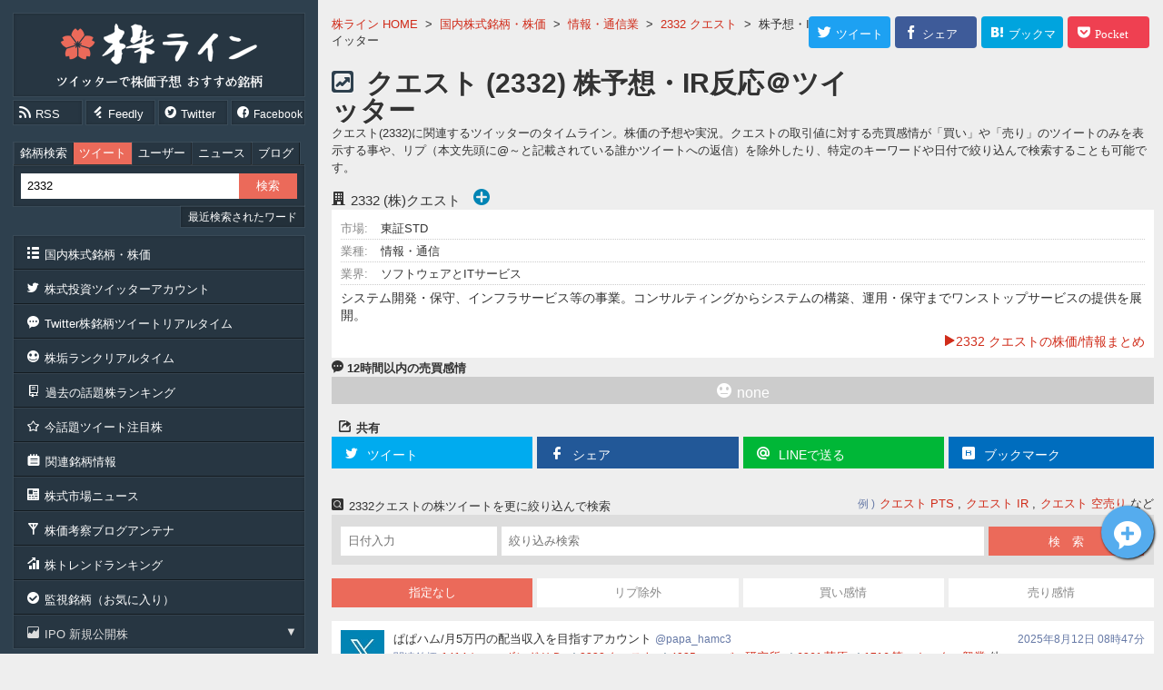

--- FILE ---
content_type: text/html; charset=UTF-8
request_url: https://kabuline.com/search/tw/2332/
body_size: 9178
content:
<!DOCTYPE html>
<html lang="ja">
<head prefix="og: http://ogp.me/ns# fb: http://ogp.me/ns/fb# article: http://ogp.me/ns/article#">
	<meta charset="UTF-8">
	<meta name="copyright" content="&copy;株ライン">
	<meta name="description" content="&#040;株&#041;クエスト≪2332≫の今後の株価予想や実況。材料・IRなどのツイッター株トレーダーの反応。おはようございます☀️ お盆休みということでXもお休みしておりましたが、保有株の決算発表はチェックしていきます！ 8/12㈫ 本決算 ・ショーボンドＨＤ(1414) 8/14㈭ 1Q決">
	<meta name="keywords" content="2332,クエスト,株,株価,投資">
	<meta name="classification" content="finance">
	<meta property="og:title" content="クエスト≪2332≫関連 株予想＠ツイッター：株ライン">
	<meta property="og:type" content="website">
	<meta property="og:image" content="https://kabuline.com/img/code/2332_271e77da5dae5902a83d4f4954957a35.jpg">
	<meta property="og:url" content="https://kabuline.com/search/tw/2332/">
	<meta property="og:site_name" content="株ライン［ツイッターで株価予想 おすすめ銘柄］">
	<meta property="og:description" content="&#040;株&#041;クエスト≪2332≫の今後の株価予想や実況。材料・IRなどのツイッター株トレーダーの反応。おはようございます☀️ お盆休みということでXもお休みしておりましたが、保有株の決算発表はチェックしていきます！ 8/12㈫ 本決算 ・ショーボンドＨＤ(1414) 8/14㈭ 1Q決">
	<meta property="og:locale" content="ja_JP">
	<meta name="twitter:site" content="@KabukaPick">
	<meta name="twitter:title" content="クエスト≪2332≫関連 株予想＠ツイッター：株ライン">
	<meta name="twitter:description" content="&#040;株&#041;クエスト≪2332≫の今後の株価予想や実況。材料・IRなどのツイッター株トレーダーの反応。おはようございます☀️ お盆休みということでXもお休みしておりましたが、保有株の決算発表はチェックしていきます！ 8/12㈫ 本決算 ・ショーボンドＨＤ(1414) 8/14㈭ 1Q決">
	<meta name="twitter:card" content="summary">
	<meta name="twitter:image:src" content="https://kabuline.com/img/code/2332_271e77da5dae5902a83d4f4954957a35.jpg">
	<meta name="twitter:url" content="https://kabuline.com/search/tw/2332/">
	<script src="/js/jquery/jquery-3.4.1.min.js"></script>
	<script src="/js/stock/jquery.cookie.min.js"></script>
	<script src="/js/stock/jquery.lazyload.min.js"></script>
	<script src="/js/stock/jquery.fancybox-2.1.5.pack.js"></script>
	<script src="/js/index.js"></script>
	<script src="/js/page/Search.js?upd=0"></script>
	<link rel="stylesheet" type="text/css" href="/css/index.css?upd=0">
	<link rel="stylesheet" type="text/css" href="/css/page/Search.css?upd=0">
	<script src="/js/jqPlot/jquery.jqplot.min.js"></script>
	<script src="/js/jqPlot/jqplot.barRenderer.min.js"></script>
	<script src="/js/jqPlot/jqplot.categoryAxisRenderer.min.js"></script>
	<script src="/js/jqPlot/jqplot.dateAxisRenderer.min.js"></script>
	<script src="/js/jqPlot/jqplot.cursor.min.js"></script>
	<script src="/js/jqPlot/jqplot.enhancedLegendRenderer.min.js"></script>
	<link rel="stylesheet" type="text/css" href="/css/jqPlot/jquery.jqplot.min.css" />
	<script src="/js/flatpickr/flatpickr.min.js"></script>
	<link rel="stylesheet" href="/js/flatpickr/flatpickr.min.css">
	<link rel="shortcut icon" href="/favicon.ico">
	<link rel="apple-touch-icon" href="/img/icon_ati.png">
	<link rel="start" href="https://kabuline.com/search/tw/2332/">
	<link rel="alternate" type="application/rss+xml" title="話題株ランキング" href="https://kabuline.com/stock/rank.rss">
	<title>クエスト≪2332≫関連 株予想＠ツイッター：株ライン</title>
<script async src="//pagead2.googlesyndication.com/pagead/js/adsbygoogle.js"></script>
<script>
  (adsbygoogle = window.adsbygoogle || []).push({
    google_ad_client: "ca-pub-1968098765789153",
    enable_page_level_ads: true
  });
</script>

<script async src="https://www.googletagmanager.com/gtag/js?id=UA-74439677-1"></script>
<script>
  window.dataLayer = window.dataLayer || [];
  function gtag(){dataLayer.push(arguments);}
  gtag('js', new Date());

  gtag('config', 'UA-74439677-1');
</script>
</head>
<body id="SearchBody" class="Tw">
	<div id="Wrapper">
		<div id="Inner" class="cf">

			<div id="ContentsSide" class="Contents">
				<div id="ContentsSubWrap">
<div id="SideHead" class="side">
	<div class="side_wrap">
		<div class="title">
			<p class="head">
			<a href="https://kabuline.com/" class="heada" title="株ライン［ツイッターで株価予想 おすすめ銘柄］">株ライン［ツイッターで株価予想 おすすめ銘柄］</a>
			</p>
		</div>
		<div class="release_info">
			<ul class="cf">
				<li class="rss"><a href="https://kabuline.com/stock/rank.rss" class="icon-rss rss" title="rss feed" target="_blank"><span>RSS</span></a></li>
				<li class="fd"><a href="https://feedly.com/i/subscription/feed/https%3A%2F%2Fkabuline.com%2Fstock%2Frank.rss" class="icon-feedly feedly" title="feedly" target="_blank"><span>Feedly</span></a></li>
				<li class="twi"><a href="https://twitter.com/KabukaPick" class="icon-circletwitter twitter" title="twitter" target="_blank"><span>Twitter</span></a></li>
				<li class="fb"><a href="https://www.facebook.com/kabuline/" class="icon-circlefacebook facebook" title="Facebook" target="_blank"><span>Facebook</span></a></li>
			</ul>
		</div>
	</div>
</div>

<div id="SideSearch" class="side ssear">
	<div class="side_wrap">
<div id="SearchForm">
	<form accept-charset="utf-8" id="SearchFormF" method="POST" action="/search/">
		<div class="buttons">
			<ul class="cf">
				<li>
					<input type="radio" name="st" id="search_radio_stock" class="search_radio" value="stock">
					<label for="search_radio_stock" class="switch on">銘柄検索</label>
				</li>
				<li>
					<input type="radio" name="st" id="search_radio_index" class="search_radio" value="index" checked="">
					<label for="search_radio_index" class="switch on">ツイート</label>
				</li>
				<li>
					<input type="radio" name="st" id="search_radio_user" class="search_radio" value="user">
					<label for="search_radio_user" class="switch on">ユーザー</label>
				</li>
				<li>
					<input type="radio" name="st" id="search_radio_news" class="search_radio" value="news">
					<label for="search_radio_news" class="switch on">ニュース</label>
				</li>
				<li>
					<input type="radio" name="st" id="search_radio_blog" class="search_radio" value="blog">
					<label for="search_radio_blog" class="switch on">ブログ</label>
				</li>
			</ul>
		</div>
		<div class="sform">
			<div class="cf">
				<p class="tf"><input type="search" name="q" id="SfSsF" placeholder="銘柄名 コード キーワードを入力" value="2332" required="required"></p>
				<p class="sf"><input type="submit" id="SearchFormSubmit" name="search" value="検索"></p>
			</div>
		</div>
		<div id="sHistory">
			<p class="trigger"><span>最近検索されたワード</span></p>
			<div class="search_history">
				<p class="remove"><span class="icon-remove"></span></p>
				<ul>
					<li>
						<a href="/search/?q=4598" title="4598 検索">4598</a>
					</li>
					<li>
						<a href="/search/?q=4532" title="4532 検索">4532</a>
					</li>
					<li>
						<a href="/search/?q=6366" title="6366 検索">6366</a>
					</li>
					<li>
						<a href="/search/?q=3777" title="3777 検索">3777</a>
					</li>
					<li>
						<a href="/search/?q=rrbrhyhas" title="rrbrhyhas 検索">rrbrhyhas</a>
					</li>
					<li>
						<a href="/search/?q=8267" title="8267 検索">8267</a>
					</li>
					<li>
						<a href="/search/?q=4042" title="4042 検索">4042</a>
					</li>
					<li>
						<a href="/search/?q=7138" title="7138 検索">7138</a>
					</li>
					<li>
						<a href="/search/?q=%E3%82%B5%E3%83%B3%E3%83%90%E3%82%A4%E3%82%AA" title="サンバイオ 検索">サンバイオ</a>
					</li>
					<li>
						<a href="/search/?q=3452" title="3452 検索">3452</a>
					</li>
					<li>
						<a href="/search/?q=2413" title="2413 検索">2413</a>
					</li>
					<li>
						<a href="/search/?q=3571" title="3571 検索">3571</a>
					</li>
					<li>
						<a href="/search/?q=8053" title="8053 検索">8053</a>
					</li>
					<li>
						<a href="/search/?q=arent" title="arent 検索">arent</a>
					</li>
					<li>
						<a href="/search/?q=8392+%E5%A4%A7%E5%88%86%E9%8A%80%E8%A1%8C" title="8392 大分銀行 検索">8392 大分銀行</a>
					</li>
					<li>
						<a href="/search/?q=6494" title="6494 検索">6494</a>
					</li>
					<li>
						<a href="/search/?q=5105" title="5105 検索">5105</a>
					</li>
					<li>
						<a href="/search/?q=8105" title="8105 検索">8105</a>
					</li>
					<li>
						<a href="/search/?q=4446" title="4446 検索">4446</a>
					</li>
					<li>
						<a href="/search/?q=7674" title="7674 検索">7674</a>
					</li>
				</ul>
			</div>
		</div>
	</form>
</div>
	</div>
</div>

<div class="side">
	<div class="side_wrap">
		<div class="navi">
			<ul>
				<li class="nl">
					<a href="/stock/map/" class="navia" title="国内株式銘柄・株価"><span class="icon-list">国内株式銘柄・株価</span></a>
					<span class="nav">業種別・銘柄コード番台で探す国内株式銘柄一覧</span>
				</li>
				<li class="nl">
					<a href="/twitter/" class="navia" title="株式投資ツイッターアカウント"><span class="icon-twitter">株式投資ツイッターアカウント</span></a>
					<span class="nav">参考になる株式投資系ツイッターアカウント一覧</span>
				</li>
				<li class="nl">
					<a href="/twitter/antenna/" class="navia" title="株銘柄ツイートリアルタイム"><span class="icon-commenttyping">Twitter株銘柄ツイートリアルタイム</span></a>
					<span class="nav">ツイッターの株アカウントの株銘柄に関連するつぶやきのタイムライン</span>
				</li>
				<li class="nl">
					<a href="/twitter/trend_user/" class="navia" title="今話題の株アカウント"><span class="icon-happy">株垢ランクリアルタイム</span></a>
					<span class="nav">近況のツイートが話題になっている株アカウントの独自に集計しランキング</span>
				</li>
				<li class="nl">
					<a href="/stock/hot_rank/" class="navia" title="過去の話題株ランキング"><span class="icon-notebook">過去の話題株ランキング</span></a>
					<span class="nav">日頃集計している銘柄別の話題株ランキング、銘柄別株ツイートのアーカイブ</span>
				</li>
				<li class="nl">
					<a href="/twitter/pickup/" class="navia" title="話題ツイート注目株"><span class="icon-star-empty">今話題ツイート注目株</span></a>
					<span class="nav">前場・後場・１日で分けるその日の話題のツイートとその注目銘柄一覧</span>
				</li>
				<li class="nl">
					<a href="/stock/kanren/" class="navia" title="関連銘柄"><span class="icon-noteslistalt">関連銘柄情報</span></a>
					<span class="nav">今話題のキーワードはこちら。株式関連銘柄タグ一覧</span>
				</li>
				<li class="nl">
					<a href="/news/" class="navia" title="市場ニュース"><span class="icon-news">株式市場ニュース</span></a>
					<span class="nav">銘柄別ニュースヘッドライン。気になる銘柄ニュースはこちら</span>
				</li>
				<li class="nl">
					<a href="/blog/" class="navia" title="株アンテナ"><span class="icon-antenna">株価考察ブログアンテナ</span></a>
					<span class="nav">個人の株投資家などの国内個別銘柄の株価考察ブログやトレード日誌や優待情報の新着記事情報</span>
				</li>
				<li class="nl">
					<a href="/search/trend/" class="navia" title="株トレンドランキング"><span class="icon-barchartasc">株トレンドランキング</span></a>
					<span class="nav">今ツイッターで呟かれている株キーワードのトレンド</span>
				</li>
				<li class="nl">
					<a href="/stock/obs/" class="navia" title="監視銘柄"><span class="icon-circleselect">監視銘柄（お気に入り）</span></a>
					<span class="nav">お気に入り登録による監視銘柄リスト</span>
				</li>
				<li class="nl">
					<p class="icon-finance navi_trigger">IPO 新規公開株</p>
					<div class="navi_child show">
						<ul>
							<li>
								<a href="/stock/code/475A/" title="475A&#040;株&#041;ギミック">
									<i class="ipo">IPO</i><span>475A</span>ギミック								</a>
							</li>
							<li>
								<a href="/stock/code/476A/" title="476A辻・本郷ＩＴコンサルティング&#040;株&#041;">
									<i class="ipo">IPO</i><span>476A</span>辻・本郷ITコンサルティング								</a>
							</li>
							<li>
								<a href="/stock/code/485A/" title="485A&#040;株&#041;パワーエックス">
									<i class="ipo">IPO</i><span>485A</span>パワーエックス								</a>
							</li>
							<li>
								<a href="/stock/code/477A/" title="477A&#040;株&#041;スタートライン">
									<i class="ipo">IPO</i><span>477A</span>スタートライン								</a>
							</li>
							<li>
								<a href="/stock/code/483A/" title="483Aテラテクノロジー&#040;株&#041;">
									<i class="ipo">IPO</i><span>483A</span>テラテクノロジー								</a>
							</li>
							<li>
								<a href="/stock/code/478A/" title="478A&#040;株&#041;フツパー">
									<i class="ipo">IPO</i><span>478A</span>フツパー								</a>
							</li>
							<li>
								<a href="/stock/code/479A/" title="479AＰＲＯＮＩ&#040;株&#041;">
									<i class="ipo">IPO</i><span>479A</span>PRONI								</a>
							</li>
							<li>
								<a href="/stock/code/480A/" title="480A&#040;株&#041;リブ・コンサルティング">
									<i class="ipo">IPO</i><span>480A</span>リブ・コンサルティング								</a>
							</li>
							<li>
								<a href="/stock/code/500A/" title="500A&#040;株&#041;ＴＯブックス">
									<i class="ipo">IPO</i><span>500A</span>TOブックス								</a>
							</li>
						</ul>
					</div>
				</li>
			</ul>
		</div>
	</div>
</div>


<div class="side">
	<div class="side_wrap">
<div class="Stops">
	<p class="t icon-stockup"><span>株価</span>ストップ高銘柄</p>
	<div class="navi">
		<ul>
			<li class="nl">

				<p class="c">
					<a href="/stock/code/2962/" title="2962 &#040;株&#041;テクニスコ">
						<span class="c">2962</span>
						<span class="n">テクニスコ</span>
					</a>
				</p>
			</li>
			<li class="nl">

				<p class="c">
					<a href="/stock/code/4935/" title="4935 &#040;株&#041;リベルタ">
						<span class="c">4935</span>
						<span class="n">リベルタ</span>
					</a>
				</p>
			</li>
			<li class="nl">

				<p class="c">
					<a href="/stock/code/7815/" title="7815 東京ボード工業&#040;株&#041;">
						<span class="c">7815</span>
						<span class="n">東京ボード工業</span>
					</a>
				</p>
			</li>
			<li class="nl">

				<p class="c">
					<a href="/stock/code/9425/" title="9425 ＲｅＹｕｕ　Ｊａｐａｎ&#040;株&#041;">
						<span class="c">9425</span>
						<span class="n">ReYuuJapan</span>
					</a>
				</p>
			</li>
		</ul>
	</div>
</div>
<div class="Stops">
	<p class="t icon-stockdown"><span>株価</span>ストップ安銘柄</p>
	<div class="navi">
		<ul>
			<li class="nl">

				<p class="c">
					<a href="/stock/code/3350/" title="3350 &#040;株&#041;メタプラネット">
						<span class="c">3350</span>
						<span class="n">メタプラネット</span>
					</a>
				</p>
			</li>
		</ul>
	</div>
</div>
	</div>
</div>

<div class="side">
	<div class="side_wrap">
		<p class="t icon-numberlist">銘柄ランキング</p>
		<div class="navi hl">
			<ul class="cf">
				<li class="nl b">
					<a href="/stock/rtype/9/" class="navia rtype_continue" data-fancybox-type="iframe" title="検索急騰"><span class="icon-circle-arrow-up">検索急騰</span></a>
				</li>
				<li class="nl b">
					<a href="/stock/rtype/11/" class="navia rtype_continue" data-fancybox-type="iframe" title="Y板 投稿数"><span class="icon-circle-arrow-up">Y板 投稿数</span></a>
				</li>
			</ul>
		</div>
	</div>
</div>

<div class="side">
	<div class="side_wrap">
		<div class="navi">
			<ul>
				<li class="nl b">
					<a href="/site/" class="navia" title="サイト概要"><span class="icon-notes">このサイトについて</span></a>
				</li>
				<li class="nl b">
					<a href="/site/add_blog/" class="navia" title="相互リンク"><span class="icon-folderalt">相互リンク</span></a>
				</li>
				<li class="nl b">
					<a href="/site/blog_parts/" class="navia" title="ブログパーツ"><span class="icon-settingsthree-gears">株ブログパーツ</span></a>
				</li>
				<li class="nl b">
					<a href="https://ws.formzu.net/fgen/S35645642/" class="navia" title="お問い合わせ" rel="nofollow" target="_blank"><span class="icon-emailalt">お問い合わせ</span></a>
				</li>
			</ul>
		</div>
	</div>
</div>

<div class="side">
	<div class="side_wrap">
		<div id="AccessRanking">
	<p class="t icon-queen">逆アクセスランキング</p>
	<div id="AccessRankingTable">
		<table class="ar">
			<tr>
				<td class="r">
					1				</td>
				<td class="n">
					<a href="http://blog.livedoor.jp/killer_market/" title="Killer Market" rel="nofollow" target="_blank">
						<span>Killer Market</span>
					</a>
				</td>
			</tr>
			<tr>
				<td class="r">
					2				</td>
				<td class="n">
					<a href="http://agaru.blog.jp/" title="明日の上がる銘柄の株予想" rel="nofollow" target="_blank">
						<span>明日の上がる銘柄の株予想</span>
					</a>
				</td>
			</tr>
			<tr>
				<td class="r">
					3				</td>
				<td class="n">
					<a href="https://www.kensinhan.com/" title="株投資の初心者向け実践記録 | プロではない投資家の端くれ奮闘記" rel="nofollow" target="_blank">
						<span>株投資の初心者向け実践記録 | プロではない投資家の端くれ奮闘記</span>
					</a>
				</td>
			</tr>
			<tr>
				<td class="r">
					4				</td>
				<td class="n">
					<a href="http://kabusensor.com/" title="株センサー" rel="nofollow" target="_blank">
						<span>株センサー</span>
					</a>
				</td>
			</tr>
			<tr>
				<td class="r">
					5				</td>
				<td class="n">
					<a href="https://kabu2oku.doorblog.jp/" title="サラリーマンが株式投資でセミリタイアを目指してみました。" rel="nofollow" target="_blank">
						<span>サラリーマンが株式投資でセミリタイアを目指してみました。</span>
					</a>
				</td>
			</tr>
			<tr>
				<td class="r">
					6				</td>
				<td class="n">
					<a href="http://kabureal.net/" title="株価アルゴREAL" rel="nofollow" target="_blank">
						<span>株価アルゴREAL</span>
					</a>
				</td>
			</tr>
			<tr>
				<td class="r">
					7				</td>
				<td class="n">
					<a href="https://marketmaker7.com/" title="marketmakerの株式トレンド分析" rel="nofollow" target="_blank">
						<span>marketmakerの株式トレンド分析</span>
					</a>
				</td>
			</tr>
			<tr>
				<td class="r">
					8				</td>
				<td class="n">
					<a href="http://ausumafc.blog.fc2.com/" title="明日上がる株価予想は？注目銘柄は？" rel="nofollow" target="_blank">
						<span>明日上がる株価予想は？注目銘柄は？</span>
					</a>
				</td>
			</tr>
			<tr>
				<td class="r">
					9				</td>
				<td class="n">
					<a href="http://kabuyouuyasan.seesaa.net/" title="株の予想屋さん" rel="nofollow" target="_blank">
						<span>株の予想屋さん</span>
					</a>
				</td>
			</tr>
			<tr>
				<td class="r">
					10				</td>
				<td class="n">
					<a href="http://neaga.blog.jp/" title="明日の仕手株銘柄予想！" rel="nofollow" target="_blank">
						<span>明日の仕手株銘柄予想！</span>
					</a>
				</td>
			</tr>
			<tr>
				<td class="r">
					11				</td>
				<td class="n">
					<a href="http://kabuinujiro.blog.fc2.com/" title="犬次郎株日誌　～犬畜生でも１億円～" rel="nofollow" target="_blank">
						<span>犬次郎株日誌　～犬畜生でも１億円～</span>
					</a>
				</td>
			</tr>

		</table>
	</div>
	<p class="tobe">
		<a href="/blog/ranking/" title="逆アクセスランキング">逆アクセスランキングの続き</a>
	</p>
</div>
	</div>
</div>

<div class="side">
	<div class="side_wrap">
		<div class="sB">
			<a href="/redirect/?ml=https%3A%2F%2Fplenus-investment.com%2FLanding_02%2F%3Fsp%3DS16" title="Plenus" rel="sponsored nofollow" target="_blank">
				<span style="background-image: url('/img/adm/plenus_300_250.jpg');">Plenus</span>
			</a>
		</div>
<div id="SideShare">
	<p class="t icon-share">このサイトをシェア<span>ご感想お待ちしております</span></p>
	
	<ul class="shares">
		<li class="twitter">
			<a href="https://twitter.com/share?url=https%3A%2F%2Fkabuline.com%2F&text=%E6%A0%AA%E3%83%A9%E3%82%A4%E3%83%B3" class="icon-twitter Swin" title="twitterへ投稿する" target="_blank" rel="nofollow">
				<span>Twitter</span>
			</a>
		</li>
		<li class="facebook">
			<a href="https://www.facebook.com/sharer/sharer.php?u=https%3A%2F%2Fkabuline.com%2F" class="icon-facebook Swin" title="Facebookでshere" target="_blank" rel="nofollow">
				<span>Facebook</span>
			</a>
		</li>
		<li class="hatena">
			<a href="http://b.hatena.ne.jp/add?url=https://kabuline.com/" class="icon-squareb Swin" title="はてなブックマーク" target="_blank" rel="nofollow">
				<span>はてな</span>
			</a>
		</li>
	</ul>
</div>
	</div>
</div>
				</div>
			</div>

			<div id="ContentsBody" class="Contents">
				<div id="ContentsBodyWrap">

					<div id="ContentsMain">
						<div id="ContentsMainWrap">
<div id="CrumbNavi">
	<ul class="crumb" itemscope itemtype="http://schema.org/BreadcrumbList">
		<li itemprop="itemListElement" itemscope itemtype="http://schema.org/ListItem">
			<a href="https://kabuline.com/" itemprop="item">
				<span itemprop="name">株ライン HOME</span>
				<meta itemprop="position" content="1">
			</a>
			&gt;		</li>
		<li itemprop="itemListElement" itemscope itemtype="http://schema.org/ListItem">
			<a href="https://kabuline.com/stock/map/" itemprop="item">
				<span itemprop="name">国内株式銘柄・株価</span>
				<meta itemprop="position" content="2">
			</a>
			&gt;		</li>
		<li itemprop="itemListElement" itemscope itemtype="http://schema.org/ListItem">
			<a href="https://kabuline.com/stock/map/type__%E6%83%85%E5%A0%B1%E3%83%BB%E9%80%9A%E4%BF%A1/" itemprop="item">
				<span itemprop="name">情報・通信業</span>
				<meta itemprop="position" content="3">
			</a>
			&gt;		</li>
		<li itemprop="itemListElement" itemscope itemtype="http://schema.org/ListItem">
			<a href="https://kabuline.com/stock/code/2332/" itemprop="item">
				<span itemprop="name">2332 クエスト</span>
				<meta itemprop="position" content="4">
			</a>
			&gt;		</li>
		<li>
			<span>株予想・IR反応＠ツイッター</span>
					</li>
	</ul>
</div>

<div class="sns_buttons">
	<div class="cf">
		<ul>
			<li class="twi button">
				<a href="https://twitter.com/share?original_referer=https%3A%2F%2Fkabuline.com%2Fsearch%2Ftw%2F2332%2F&text=%E3%82%AF%E3%82%A8%E3%82%B9%E3%83%88%E2%89%AA2332%E2%89%AB%E9%96%A2%E9%80%A3%20%E6%A0%AA%E4%BA%88%E6%83%B3%EF%BC%A0%E3%83%84%E3%82%A4%E3%83%83%E3%82%BF%E3%83%BC&tw_p=tweetbutton&url=https%3A%2F%2Fkabuline.com%2Fsearch%2Ftw%2F2332%2F" class="twi shab" title="twitterへ投稿する" target="_blank" rel="nofollow">
					<span class="snsi-twitter"><i>ツイート</i></span>
				</a>
			</li>
			<li class="fb button">
				<a href="https://www.facebook.com/sharer/sharer.php?u=https%3A%2F%2Fkabuline.com%2Fsearch%2Ftw%2F2332%2F" class="fb shab" title="Facebookでshere" target="_blank" rel="nofollow">
					<span class="snsi-facebook"><i>シェア</i></span>
				</a>
			</li>
			<li class="hat button">
				<a href="http://b.hatena.ne.jp/add?url=https://kabuline.com/search/tw/2332/" class="hat shab" title="はてなブックマーク" target="_blank" rel="nofollow">
					<span class="snsi-hatena"><i>ブックマーク</i></span>
				</a>
			</li>
			<li class="poc button">
				<a href="http://getpocket.com/edit?url=https%3A%2F%2Fkabuline.com%2Fsearch%2Ftw%2F2332%2F&title=%E3%82%AF%E3%82%A8%E3%82%B9%E3%83%88%E2%89%AA2332%E2%89%AB%E9%96%A2%E9%80%A3%20%E6%A0%AA%E4%BA%88%E6%83%B3%EF%BC%A0%E3%83%84%E3%82%A4%E3%83%83%E3%82%BF%E3%83%BC" class="poc shab" title="Pocket" target="_blank" rel="nofollow">
					<span class="snsi-pocket"><i>Pocket</i></span>
				</a>
			</li>
		</ul>
	</div>
</div>


<div id="MainTitle" class="spm">
	<div class="main_head">
		<h1 class="main_title tt">
			<a href="https://kabuline.com/search/tw/2332/" class="title_link" title="クエスト (2332) 株予想・IR反応＠ツイッター">
				クエスト (2332) 株予想・IR反応＠ツイッター			</a>
		</h1>
		<p class="main_head_str">
			クエスト&#040;2332&#041;に関連するツイッターのタイムライン。株価の予想や実況。クエストの取引値に対する売買感情が「買い」や「売り」のツイートのみを表示する事や、リプ（本文先頭に&#064;～と記載されている誰かツイートへの返信）を除外したり、特定のキーワードや日付で絞り込んで検索することも可能です。		</p>

	</div>
</div>

							<div id="ContentsCf" class="cf">

								<div id="ContentsLeft" class="one">
									<div id="ContentsLeftWrap">
<div class="code_data_list set_price" data-code="2332">

	<div class="cdlt">
		<h2 class="nn">
			<div class="company">
				<span class="c icon-office-building">2332</span>
				<span class="n">&#040;株&#041;クエスト</span>
				<span class="fav">
					<span class="FvB favButtonNot" title="2332 &#040;株&#041;クエストを監視銘柄に追加" data-code="2332"></span>
				</span>
			</div>
		</h2>
	</div>
	<div class="Dat">

		<div class="DatD">
			<p class="val v1">
				<i class="h">市場:</i>
				<i class="va">東証STD</i>
			</p>

			<p class="val v2">
				<i class="h">業種:</i>
				<i class="va">情報・通信</i>
			</p>

			<p class="val v3">
				<i class="h">業界:</i>
				<i class="va">ソフトウェアとITサービス</i>
			</p>
			<p class="v4">
システム開発・保守、インフラサービス等の事業。コンサルティングからシステムの構築、運用・保守までワンストップサービスの提供を展開。				<a href="/stock/code/2332/" class="toa" target="_top" title="2332">
					<span class="icon-play">2332 クエストの株価/情報まとめ</span>
				</a>
			</p>
		</div>
	</div>

</div>
<div id="TweetEmotion">
	<p class="t spm icon-commenttyping">12時間以内の売買感情</p>
	<div id="TweetEmotionGrp" data-code="2332" data-hour="12">
		<p class="none">
			<span class="icon-blankstare">none</span>
		</p>
	</div>
</div>
<div class="share_buttons">
	<p class="sharet icon-share">共有</p>
	<ul class="cf">
		<li class="twitter">
			<a href="https://twitter.com/share?original_referer=https%3A%2F%2Fkabuline.com%2Fstock%2Fcode%2F2332%2F%3Ftw%3Dtrader&tw_p=tweetbutton&url=https%3A%2F%2Fkabuline.com%2Fstock%2Fcode%2F2332%2F%3Ftw%3Dtrader" class="icon-twitter Swin" title="twitterへ投稿する" target="_blank" rel="nofollow">
				<span>ツイート</span>
			</a>
		</li>
		<li class="facebook">
			<a href="https://www.facebook.com/sharer/sharer.php?u=https%3A%2F%2Fkabuline.com%2Fstock%2Fcode%2F2332%2F%3Ftw%3Dtrader" class="icon-facebook Swin" title="Facebookでshere" target="_blank" rel="nofollow">
				<span>シェア</span>
			</a>
		</li>

		<li class="line">
			<a href="https://timeline.line.me/social-plugin/share?url=https%3A%2F%2Fkabuline.com%2Fstock%2Fcode%2F2332%2F%3Ftw%3Dtrader" class="icon-at Swin" title="LINEでシェア" target="_blank" rel="nofollow">
				<span>LINEで送る</span>
			</a>
		</li>

		<li class="hatena">
			<a href="http://b.hatena.ne.jp/add?url=https://kabuline.com/stock/code/2332/?tw=trader" class="icon-squareb Swin" title="はてなブックマーク" target="_blank" rel="nofollow">
				<span>ブックマーク</span>
			</a>
		</li>
	</ul>
</div>
<div id="TweetSearchForCode">
	<div id="TSFC">

		<div class="tex spm">
			<div class="cf">
				<p class="t icon-squaresearch">2332クエストの株ツイートを更に絞り込んで検索</p>
				
				<ul>
					<li class="ex">
						例
					</li>
					<li>
						<a href="/search/tw/2332/?q=PTS" class="TSFCex" title="クエスト PTS">クエスト PTS</a>
					</li>
					<li>
						<a href="/search/tw/2332/?q=IR" class="TSFCex" title="クエスト IR">クエスト IR</a>
					</li>
					<li class="l">
						<a href="/search/tw/2332/?q=%E7%A9%BA%E5%A3%B2%E3%82%8A" class="TSFCex" title="クエスト 関連">クエスト 空売り</a>
						など
					</li>
				</ul>
			</div>
		</div>

		<div id="SearchFormTweet" class="spm">

			<div class="q_search">
				<form method="POST" id="SearchFormTweetForCode" caction="/search/">
					<div class="input">
						<ul class="cf">
							<li class="ksfsf scd">
								<input type="search" id="DatePickDDD" class="scjs sc_d" name="tsfc_date" value="" placeholder="日付入力">
							</li>
							<li class="ksfsf scq">
								<input type="search" class="scjs sc_q" name="tsfc_q" value="" placeholder="絞り込み検索">
							</li>
							<li class="ksfsb">
								<input type="hidden" name="tsfc_code" value="2332">
								<input type="hidden" name="tsfc_frame" value="">
								<input type="submit" name="tweet_search_for_code" value="検　索">
							</li>
						</ul>
					</div>
				</form>
			</div>

		</div>


	</div>
</div>

<div id="SearchRadioTweet">
	<div class="radio_search">
		<form method="POST" id="SearchFormTweetForCodeRadio" caction="/search/">
			<ul>
				<li>
					<input type="radio" name="tweet_types" id="trader_types_0" class="tweet_types_radio" value="0"  checked="">
					<label for="trader_types_0" class="switch on">指定なし</label>
				</li>
				<li>
					<input type="radio" name="tweet_types" id="trader_types_notrep" class="tweet_types_radio" value="notrep" >
					<label for="trader_types_notrep" class="switch on">リプ除外</label>
				</li>
				<li>
					<input type="radio" name="tweet_types" id="trader_types_buy" class="tweet_types_radio" value="buy" >
					<label for="trader_types_buy" class="switch on">買い感情</label>
				</li>
				<li>
					<input type="radio" name="tweet_types" id="trader_types_sell" class="tweet_types_radio" value="sell" >
					<label for="trader_types_sell" class="switch on">売り感情</label>
				</li>
			</ul>
			<input type="hidden" name="tsfc_code" value="2332">
			<input type="hidden" name="tsfc_frame" value="">
			<input type="hidden" name="SfRadio" value="90acf4a9ba654b89cc735a3a6ef761a1">
		</form>
	</div>
</div>
<div id="CodeTextSearch" class="TextSearch">
	<div class="TextSearchWrap">


<div id="TweetList">
	<div class="TweetListWrap">
		<ul class="tl">
			<li class="tweet_list">
				<div class="tweet_container">
					<span class="tweet_icon ic1">
						<span class="tweet_icon_span" style="background-image: url('https://kabuline.com/img/icon/x-min.jpg')">
							<i>papa_hamc3</i>
						</span>
					</span>

					<div class="tweet_head">

						<div class="names">
							<a href="https://twitter.com/papa_hamc3" class="user_name" title="papa_hamc3" target="_blank" rel="nofollow">
								<span>ぱぱハム/月5万円の配当収入を目指すアカウント</span>
								<i>papa_hamc3</i>
							</a>

							<span class="time">2025年8月12日 08時47分</span>
						</div>
						<div class="kanren_code head_dl">
							<dl class="cf">
								<dt class="t">関連銘柄</dt>
								<dd>
									<a href="/stock/code/1414/" title="1414 ショーボンドＨＤ">
										<span><i>1414</i>ショーボンドＨＤ</span>
									</a>
								</dd>
								<dd>
									<a href="/stock/code/2332/" title="2332 クエスト">
										<span><i>2332</i>クエスト</span>
									</a>
								</dd>
								<dd>
									<a href="/stock/code/4925/" title="4925 ハーバー研究所">
										<span><i>4925</i>ハーバー研究所</span>
									</a>
								</dd>
								<dd>
									<a href="/stock/code/6361/" title="6361 荏原">
										<span><i>6361</i>荏原</span>
									</a>
								</dd>
								<dd>
									<a href="/stock/code/1716/" title="1716 第一カッター興業">
										<span><i>1716</i>第一カッター興業</span>
									</a>
									<i class="hoka">他</i>
								</dd>
							</dl>
						</div>
					</div>

					<div class="tweet_body">
						<div class="text TweetPop" data-href="https://twitter.com/papa_hamc3/status/1955053581414903987" data-pop="2025年8月12日">
							<div class="TweetPopText t_txt_hov">
								<p class="tx">おはようございます☀️ お盆休みということでXもお休みしておりましたが、保有株の決算発表はチェックしていきます！  8/12㈫ 本決算 ・ショーボンドＨＤ(1414)  8/14㈭ 1Q決算 ・クエスト(2332) ・ハーバー研究所(4925) 2Q決算 ・荏原製作所(6361)  8月中旬予定 本決算 ・第一カッター工業(1716)</p>							</div>
						</div>
					</div>

					<div class="tweet_foot cf">
						<div class="tw_link">
							<a href="https://twitter.com/papa_hamc3/status/1955053581414903987" class="totweet icon-twitter" title="おはようございます☀️ お盆休…" target="_blank" rel="nofollow">
								全文表示
							</a>
						</div>
					</div>

				</div>
			</li>
		</ul>
		<p class="toCodePage">
			<a href="/stock/code/2332/" title="2332 クエスト 株価情報"><span class="code">2332</span><span class="name">クエスト</span> 株式/株価</a>
		</p>
<div class="Paging">
	<ul class="cf">
		<li><span>1</span></li>
	</ul>
</div>
	</div>
</div>
<script async src="//platform.twitter.com/widgets.js"></script>
<script src="https://twemoji.maxcdn.com/2/twemoji.min.js?12.0.0"></script>
<script>
twemoji.parse(document.body);
</script>
<style>
img.emoji { height: 1em; width: 1em; margin: 0 .05em 0 .1em; vertical-align: -0.1em; }
</style>
	</div>
</div>
<div id="StockTweetButton" class="norm">
	<p class="stb_w icon-addcomment">
		<a href="https://twitter.com/intent/tweet?text=%23%E3%82%AF%E3%82%A8%E3%82%B9%E3%83%88%20%23%E6%A0%AA%E3%83%A9%E3%82%A4%E3%83%B3%0a" title="ツイートボタン" rel="nofollow" target="_blank">
			クエスト&#091;2332&#093;についてツイート
		</a>
	</p>
</div>
									</div>
								</div>
							</div>

						</div>
					</div>

				</div>
			</div>


		</div>
	</div>


	<div id="BackToTop">
		<p><span class="icon-arrow-up">Topへ戻る</span></p>
	</div>

</body>
</html>



--- FILE ---
content_type: text/html; charset=utf-8
request_url: https://www.google.com/recaptcha/api2/aframe
body_size: 269
content:
<!DOCTYPE HTML><html><head><meta http-equiv="content-type" content="text/html; charset=UTF-8"></head><body><script nonce="JCR8EDqXTT63iEuyztqqLw">/** Anti-fraud and anti-abuse applications only. See google.com/recaptcha */ try{var clients={'sodar':'https://pagead2.googlesyndication.com/pagead/sodar?'};window.addEventListener("message",function(a){try{if(a.source===window.parent){var b=JSON.parse(a.data);var c=clients[b['id']];if(c){var d=document.createElement('img');d.src=c+b['params']+'&rc='+(localStorage.getItem("rc::a")?sessionStorage.getItem("rc::b"):"");window.document.body.appendChild(d);sessionStorage.setItem("rc::e",parseInt(sessionStorage.getItem("rc::e")||0)+1);localStorage.setItem("rc::h",'1768732922556');}}}catch(b){}});window.parent.postMessage("_grecaptcha_ready", "*");}catch(b){}</script></body></html>

--- FILE ---
content_type: text/css
request_url: https://kabuline.com/css/page/Search.css?upd=0
body_size: 2767
content:
@charset "UTF-8";


/* search form
----------------------------------------------- */

#SearchFormTweet {
	clear: both;
	position: relative;
	padding: 10px;
	background-color: #DDD;
}
#SearchFormTweet > div.q_search {
	clear: both;
}
#SearchFormTweet > div.q_search div.radio li {
	float: left;
}
#SearchFormTweet > div.q_search div.radio input {
	display: none;
}
#SearchFormTweet > div.q_search div.radio .tweet_slable {
	box-sizing: border-box;
	position: relative;
	display: inline-block;
	padding: 0 12px 0 20px;
	vertical-align: middle;
	font-size: 12px;
	cursor: pointer;
}
#SearchFormTweet > div.q_search div.radio .tweet_slable:after {
	position: absolute;
	top: 60%;
	left: 0;
	display: block;
	margin-top: -11px;
	width: 16px;
	height: 16px;
	border-radius: 2px;
	content: '';
	background-color: #FFF;
}
#SearchFormTweet > div.q_search div.radio .tweet_slable:before {
	position: absolute;
	top: 50%;
	left: 3px;
	display: block;
	margin-top: -6px;
	width: 10px;
	height: 10px;
	border-radius: 2px;
	background-color: #EB6A5A;
	z-index: 5;
	content: '';
	opacity: 0;
}
#SearchFormTweet > div.q_search div.radio input[type=radio]:checked + .tweet_slable:before {
	opacity: 1;
}

#SearchFormTweet > div.q_search div.input {
	clear: both;
	margin-top: 3px;
}

#SearchFormTweet > div.q_search div.input li {
	float: left;
}
#SearchFormTweet > div.q_search div.input li.ksfsf {
	width: 80%;
}
#SearchFormTweet > div.q_search div.input li.scd {
	width: 20%;
	padding-right: 5px;
}
#SearchFormTweet > div.q_search div.input li.scd input {
	padding: 0 8px;
}
#SearchFormTweet > div.q_search div.input li.scq {
	width: 60%;
}
#SearchFormTweet > div.q_search div.input li.ksfsb {
	padding-left: 5px;
	width: 19.9%;
}
#SearchFormTweet > div.q_search div.input li input {
	display: block;
	width: 100%;
	height: 32px;
	line-height: 32px;
	border: none;
}
#SearchFormTweet > div.q_search li input[type="search"] {
	padding: 0 8px;
}
#SearchFormTweet > div.q_search li input[type="submit"] {
	color: #FFF;
	background-color: #EB6A5A;
}
#SearchRadioTweet {
	padding-bottom: 15px;
}
#SearchRadioTweet > div.radio_search {
	clear: both;
}
#SearchRadioTweet > div.radio_search ul {
	display: flex;
	overflow: hidden;
}
#SearchRadioTweet > div.radio_search ul > li {
	position: relative;
	flex: 1;
	height: 32px;
}
#SearchRadioTweet > div.radio_search ul > li > input {
	width: 100%;
	height: 32px;
	opacity: 0;
	cursor: pointer;
}
#SearchRadioTweet > div.radio_search ul > li > label {
	display: flex;
	position: absolute;
	top: 0;
	left: 0;
	color: #888;
	width: 100%;
	height: 32px;
	border-right: 5px solid #EEE;
	background: #FFF;
	align-items: center;
	justify-content: center;
	pointer-events: none;
	transition: 0.25s;
}
#SearchRadioTweet > div.radio_search ul > li:last-child > label {
	border-right: 0;
}
#SearchRadioTweet > div.radio_search ul > li > input:checked + label {
	background: #EB6A5A;
	font-weight: 500;
	color: #FFF;
}
#SearchRadioTweet > div.radio_search ul > li > input:hover + label {
	background: #EB6A5A;
	font-weight: 500;
	color: #fff;
}
#SearchFormAbout {
	clear: both;
	padding: 20px 0 5px;
	border-bottom: 1px #CCC dotted;
}
#SearchFormAbout dt {
	color: #41596D;
}
#SearchFormAbout dt:before {
	content: "※";
}
#SearchFormAbout dd {
	font-size: 14px;
	margin-bottom: 10px;
}

/* tweet search
----------------------------------------------- */

#TweetFrame {
	display: block;
	position: relative;
	background-color: #FFF;
}
#TweetFrame #MainTitle,
#TweetFrame #TweetEmotion p.t {
	padding: 0 8px;
	color: #333;
}

#TweetFrame #MainTitle .main_title {
	padding-left: 8px;
}
#TweetFrame #MainTitle .main_head {
	padding: 0;
}
#TweetFrame #MainTitle {
	padding-top: 10px;
}
#TweetFrame p.frameChart {
	position: absolute;
	top: 8px;
	right: 8px;
}

#TweetFrame #TweetEmotion {
	padding-top: 8px;
	padding-bottom: 15px;
	background-color: #EEE;
}
#TweetFrame #TweetEmotion p.t:after {
	margin-left: 5px;
	content: "※クリックで時間別売買感情が表示されます。";
	font-size: 12px;
	color: #666;
	font-weight: normal;
}

#TweetFrame div.TextSearchTab li {
	width: 33.333%;
	margin-right: 0;
}
#TweetFrame div.TextSearchTab ul li span,
#TweetFrame div.TextSearchTab ul li a {
	line-height: 3;
}
#TweetFrame div.TextSearchTab ul li span:before,
#TweetFrame div.TextSearchTab ul li a:before {
	content: "\f473";
	margin-right: 6px;
	background: none;
	width: auto;
	height: auto;
	font-weight: normal;
	font-family: 'WebHostingHub-Glyphs';
}

div.TextSearch {
	clear: both;
	width: 100%;
}
div.TextSearchWrap {
	position: relative;
}
#WordAbout {
	clear: both;
	position: relative;
	margin-bottom: 10px;
}
#WordAbout > dl {
	padding: 18px 8px 8px;
	border: 1px #2D404D dashed;
	background-color: rgba(255,255,255,0.6);
}
#WordAbout > dl > dt {
	display: block;
	position: absolute;
	top: -12px;
	left: -6px;
}
#WordAbout > dl > dt > p {
	display: inline-block;
	padding: 0 8px;
	font-size: 13px;
	line-height: 24px;
	color: #FFF;
	background-color: #333;
}
#WordAbout > dl > dt > p > span {
	font-weight: bold;
	font-size: 16px;
}

#WordAbout > dl > dd {
	font-size: 13px;
}
#CodeSearchResult {
	clear: both;
	margin-bottom: 10px;
}
#CodeSearchResult dt,
#CodeSearchResult dd {
	float: left;
}
#CodeSearchResult dt {
	font-size: 12px;
	color: #626d75;
}
#CodeSearchResult dt:after {
	content: ":";
	margin-right: 10px;
}
#CodeSearchResult dd {
	margin-right: 10px;
}
#CodeSearchResult dd a span.c {
	font-size: 90%;
}

div.TextSearchTab {
	clear: both;
}
div.TextSearchTab ul {
	z-index: 2;
}
div.TextSearchTab ul li {
	float: left;
	min-width: 85px;
	text-align: center;
	border-radius: 10px 10px 0 0;
	margin-right: 2px;
	background-color: #DDD;
	border-right: 1px #DDD solid;
	border-bottom: 1px #EEE solid;
}
div.TextSearchTab ul li:last-child {
	border-right: 0;
	margin-right: 0;
}
/*
@media screen and (max-width: 1600px){
	div.TextSearchTab ul li {
		font-size: 12px;
	}
}
*/
div.TextSearchTab ul li.current {
	background-color: #FFF;
	border-color: #FFF;
}
div.TextSearchTab ul li span,
div.TextSearchTab ul li a {
	display: block;
	border-radius: 10px 10px 0 0;
	padding: 0 10px;
	line-height: 3;
	background-color: #FFF;
}
div.TextSearchTab ul li a {
	background-color: #CCC;
}
div.TextSearchTab ul li a:hover {
	text-decoration: none;
	background-color: #FFF;
}
#not_find_text_code {
	clear: both;
}
#not_find_text_code p:first-child {
	font-size: 16px;
}
#not_find_text_code p:last-child {
	margin-top: 50px;
}
#not_find_text_code p:last-child a {
	text-decoration: underline;
}

div.TextSearch div.news_feed {
	margin-top: 0;
	border-bottom: 1px #CCC solid;
}
div.TextSearch div.antenna_contents li.antenna_contents_li p.pubdate_line {
	background-color: #EEE;
	margin-top: 0;
	color: #2E404E;
	padding-left: 5px;
}
div.TextSearch div.blog_feed div.kanren,
div.TextSearch div.antenna_contents li.antenna_contents_li p.antenna_th span.k {
	width: 20%;
	overflow: hidden;
}

#SearchIndexEx {
	clear: both;
	width: 100%;
	margin: 10px 0 20px;
}
#SearchIndexEx p.sie {
	clear: both;
	width: 100%;
	font-size: 14px;
	line-height: 26px;
}
#SearchIndexEx p.sie:before {
	margin: 0;
	font-size: 12px;
	line-height: 26px;
	color: #0084B4;
}
#SearchIndexEx p.sie a {
	font-size: 13px;
}
#SearchIndexEx p.sie span.min {
	font-size: 12px;
	color: #6679A6;
}
#SearchIndexEx p.sie i {
	margin-right: 1px;
}
#SearchIndexEx p.sie a.toTi {
	display: inline-bock;
	color: #FFF;
	padding: 8px 16px;
	font-size: 14px;
	text-decoration: none;
	background-color: #EB6A5A;
}
#SearchIndexEx p.sie a.toTi:hover {
	background-color: #888;
}


/* TrendArea
----------------------------------------------- */

#TrendGraph {
	clear: both;
	position: relative;
	padding: 0 0 20px;
}
#TrendGraph > p {
	color: #1F649C;
}
#TrendGraph > div {
	width: 100%;
	overflow: hidden;
	background-color: #FFF;
-webkit-box-shadow:inset 1px 1px 3px 0 #AAA;
box-shadow:inset 1px 1px 3px 0 #AAA;
}

#TrendArea {
	position: relative;
	clear: both;
	width: 100%;
}
#TrandRanking {
	position: relative;
	margin-left: -4px;
}
#TrandRanking hr {
	clear: both;
	width: 100%;
	height: 0;
	margin: 0;
	padding: 0;
	border: none;
}
#TrandRanking div.trend_rank {
	padding: 0;
	overflow: hidden;
}
#TrandRanking div.trend_rank.top_rank {
	clear: both;
	width: 100%;
	padding: 0 4px 10px;
}
#TrandRanking div.trend_rank.other_rank {
	float: left;
	padding: 0 4px;
}
#TrandRanking div.trend_rank.other_rank.rank4 {
	padding: 0 2px;
}

#TrandRanking div.trend_rank.rank2 {
	width: 100%;
	height: 50px;
}
#TrandRanking div.trend_rank.rank3 {
	width: 20%;
	height: 50px;
}
#TrandRanking div.trend_rank.rank4 {
	width: 10%;
	height: 30px;
}
#TrandRanking div.trend_rank_wrap {
	position: relative;
	background-color: #FFF;
}
#TrandRanking div.top {
	position: relative;
}
#TrandRanking div.top p.name {
	width: 100%;
	overflow: hidden;
}
#TrandRanking div.top p.name span.rank,
#TrandRanking div.top p.name a {
	display: inline-block;
	margin: 0;
	padding: 0;
	text-decoration: none;
}
#TrandRanking div.top p.name a {
	display: inline;
}

#TrandRanking div.top_rank div.top p.name,
#TrandRanking div.top_rank div.top p.name span.rank,
#TrandRanking div.top_rank div.top p.name a {
	height: 42px;
	line-height: 42px;
}
#TrandRanking div.top_rank div.top p.name span.rank {
	width: 47px;
	font-size: 20px;
	color: #FFF;
	text-align: center;
	background-color: #EB6A5A;
}
#TrandRanking div.top_rank div.top p.name a {
	padding-left: 10px;
	font-size: 22px;
	font-weight: bold;
}

#TrandRanking div.rank2 div.top p.name,
#TrandRanking div.rank2 div.top p.name span.rank,
#TrandRanking div.rank2 div.top p.name a {
	height: 42px;
	line-height: 42px;
}
#TrandRanking div.rank2 div.top p.name span.rank {
	width: 40px;
	font-size: 18px;
	color: #FFF;
	text-align: center;
	background-color: #2E404E;
}
#TrandRanking div.rank2 div.top p.name a {
	padding-left: 8px;
	font-size: 20px;
	font-weight: bold;
}

#TrandRanking div.rank3 div.top p.name,
#TrandRanking div.rank3 div.top p.name span.rank,
#TrandRanking div.rank3 div.top p.name a {
	height: 42px;
	line-height: 42px;
}
#TrandRanking div.rank3 div.top p.name span.rank {
	width: 30px;
	font-size: 14px;
	color: #FFF;
	text-align: center;
	background-color: #7E8D96;
}
#TrandRanking div.rank3 div.top p.name a {
	padding-left: 8px;
	font-size: 15px;
}

#TrandRanking div.rank4 div.top p.name,
#TrandRanking div.rank4 div.top p.name span.rank,
#TrandRanking div.rank4 div.top p.name a {
	height: 22px;
	line-height: 22px;
}
#TrandRanking div.rank4 div.top p.name span.rank {
	padding-left: 4px;
	color: #2E404E;
}
#TrandRanking div.rank4 div.top p.name a {
	padding-left: 4px;
}
#TrandRanking div.top p.name span.kome {
	margin-left: 10px;
	font-size: 90%;
	color: #666;
}
#TrandRanking div.top p.code {
	position: absolute;
	top: 0;
	right: 0;
	padding: 2px 4px;
	height: 18px;
}
#TrandRanking div.top p.code a {
	line-height: 18px;
	color: #0084B4;
	text-decoration: none;
}
#TrandRanking div.top p.code a:hover {
	color: #333;
}
#TrandRanking div.top p.code span.t {
	font-size: 85%;
	color: #666;
}
#TrandRanking div.top p.code span.t:after {
	content: ":";
	margin-right: 2px;
}
#TrandRanking div.top p.code a span.c {
	font-size: 80%;
}
#TrandRanking div.rank2 div.top p.code {
	max-width: 125px;
	overflow: hidden;
}
#TrandRanking div.rank3 div.top p.code {
	max-width: 75px;
	overflow: hidden;
}
#TrandRanking div.rank4 div.top p.code span.n {
	display: none;
}

#TrandRanking div.trend_tweet {
	padding: 3px 8px 8px;
	background-color: #e1e8ed;
}
#TrandRanking div.trend_tweet p.t {
	font-weight: bold;
	color: #005B7D;
}
#TrandRanking div.trend_tweet p.t:before {
	margin-right: 2px;
	font-weight: normal;
}
#TrandRanking div.trend_tweet_list {
	clear: both;
	width: 100%;
}
#TrandRanking div.trend_tweet_list li.tweet_block {
	background-color: #FFF;
	margin-bottom: 3px;
}
#TrandRanking div.trend_tweet_list li.tweet_block:last-child {
	margin-bottom: 0;
}
#TrandRanking div.trend_tweet_list li.tweet_block p.user {
	padding: 6px 8px 0;
}
#TrandRanking div.trend_tweet_list li.tweet_block p.user a {
	color: #697882;
	text-decoration: none;
}
#TrandRanking div.trend_tweet_list li.tweet_block p.TweetPopText {
	cursor: pointer;
	padding: 0 8px 6px;
}
#TrandRanking div.trend_tweet_list li.tweet_block p.TweetPopText a {
	color: #808080;
	text-decoration: none;
}

#TrendAbout {
	clear: both;
	margin-top: 15px;
}
#TrendAbout dl.mtb_text {
	clear: both;
	color: #4D4D4D;
}
#TrendAbout dl.mtb_text dt,
#TrendAbout dl.mtb_text dd {
	display: inline;
}
#TrendAbout dl.mtb_text dt > span {
	font-weight: bold;
	margin: 0 10px 0 5px;
}

